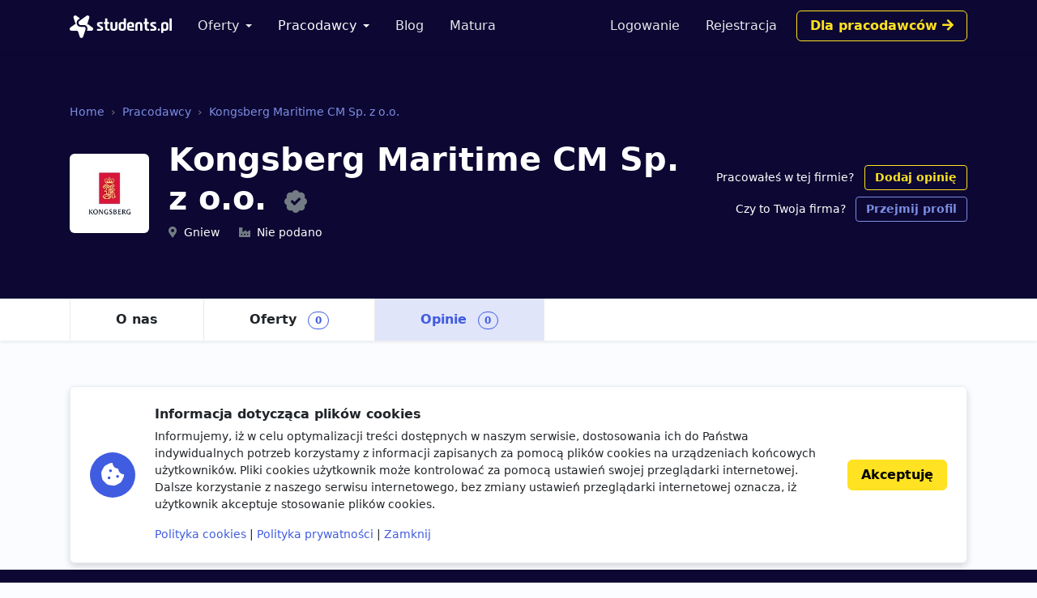

--- FILE ---
content_type: text/html; charset=utf-8
request_url: https://students.pl/pracodawcy/kongsberg-maritime-cm-sp-z-o-o/opinie/
body_size: 6263
content:
<!DOCTYPE html><html class="PageCompanyReviews s-PageCompanyReviews p-CompanyReviews" lang="pl"><head><meta charset="utf-8"/><meta content="width=device-width, initial-scale=1" name="viewport"/><meta content="ie=edge" http-equiv="x-ua-compatible"/><link href="https://storage.googleapis.com/students-prod-static/92ff2444fbe0399c22fd7807e59e210fb6eb4239/img/favicons/apple-touch-icon.png" rel="apple-touch-icon" sizes="180x180"/><link href="https://storage.googleapis.com/students-prod-static/92ff2444fbe0399c22fd7807e59e210fb6eb4239/img/favicons/favicon-32x32.png" rel="icon" sizes="32x32" type="image/png"/><link href="https://storage.googleapis.com/students-prod-static/92ff2444fbe0399c22fd7807e59e210fb6eb4239/img/favicons/favicon-16x16.png" rel="icon" sizes="16x16" type="image/png"/><link href="https://storage.googleapis.com/students-prod-static/92ff2444fbe0399c22fd7807e59e210fb6eb4239/img/favicons/manifest.json" rel="manifest"/><link color="#2c91d0" href="https://storage.googleapis.com/students-prod-static/92ff2444fbe0399c22fd7807e59e210fb6eb4239/img/favicons/safari-pinned-tab.svg" rel="mask-icon"/><meta content="#ffffff" name="theme-color"/><meta content="ca-pub-9280201870927930" name="google-adsense-account"/><script async="" crossorigin="anonymous" src="https://pagead2.googlesyndication.com/pagead/js/adsbygoogle.js?client=ca-pub-9280201870927930"></script><title>Opinie o pracy w Kongsberg Maritime CM Sp. z o.o.</title><meta content="Opinie o pracy w Kongsberg Maritime CM Sp. z o.o." property="og:title"/><meta content="Opinie o pracy w Kongsberg Maritime CM Sp. z o.o." name="twitter:title"/><meta content="Poznaj pracodawcę Kongsberg Maritime CM Sp. z o.o. zanim rozpoczniesz swoją pracę." name="description"/><meta content="Poznaj pracodawcę Kongsberg Maritime CM Sp. z o.o. zanim rozpoczniesz swoją pracę." property="og:description"/><meta content="Poznaj pracodawcę Kongsberg Maritime CM Sp. z o.o. zanim rozpoczniesz swoją pracę." name="twitter:description"/><meta content="https://students.plhttps://storage.googleapis.com/students-prod-static/92ff2444fbe0399c22fd7807e59e210fb6eb4239/img/logo/icon_logo_color_400x400.png" property="og:image"/><meta content="https://students.plhttps://storage.googleapis.com/students-prod-static/92ff2444fbe0399c22fd7807e59e210fb6eb4239/img/logo/icon_logo_color_400x400.png" name="twitter:image"/><meta content="website" property="og:type"/><meta content="https://students.pl/pracodawcy/kongsberg-maritime-cm-sp-z-o-o/opinie/" property="og:url"/><meta content="summary_large_image" name="twitter:card"/><meta content="https://students.pl/pracodawcy/kongsberg-maritime-cm-sp-z-o-o/opinie/" name="twitter:url"/><meta content="@studentspolska" name="twitter:site"/><script type="application/ld+json">{"@context": "https://schema.org", "@graph": [{"@id": "https://students.pl/#address", "@type": "PostalAddress", "addressLocality": "Przemy\u015bl", "addressRegion": "Podkarpackie", "postalCode": "37-700", "streetAddress": "Sybirak\u00f3w 54"}, {"@id": "https://students.pl/#logo", "@type": "ImageObject", "url": "https://storage.googleapis.com/students-prod-static/92ff2444fbe0399c22fd7807e59e210fb6eb4239/img/logo/logo_color.png", "inLanguage": "pl-PL", "width": 1361, "height": 301, "caption": "Students.pl"}, {"@id": "https://students.pl/#organization", "@type": "Organization", "image": {"@id": "https://students.pl/#logo"}, "name": "Students.pl", "sameAs": ["https://www.facebook.com/studentspolska/", "https://twitter.com/studentspolska", "https://www.linkedin.com/company/studentspolska/", "https://www.instagram.com/studentspolska/"], "url": "https://students.pl/", "logo": {"@id": "https://students.pl/#logo"}, "address": {"@id": "https://students.pl/#address"}, "foundingDate": "2017-01-01"}, {"@id": "https://students.pl/#website", "@type": "Website", "description": "Oferty pracy, sta\u017cy i praktyk dla student\u00f3w.", "name": "Students.pl", "potentialAction": {"@type": "SearchAction", "target": "/oferty/?keyword={search_term_string}", "query-input": {"@type": "PropertyValueSpecification", "valueRequired": true, "valueName": "search_term_string"}}, "sameAs": ["https://www.facebook.com/studentspolska/", "https://twitter.com/studentspolska", "https://www.linkedin.com/company/studentspolska/", "https://www.instagram.com/studentspolska/"], "url": "https://students.pl/", "inLanguage": "pl-PL", "publisher": {"@id": "https://students.pl/#organization"}}, {"@id": "https://students.pl/pracodawcy/kongsberg-maritime-cm-sp-z-o-o/opinie/#webpage", "@type": "WebPage", "description": "Poznaj pracodawc\u0119 Kongsberg Maritime CM Sp. z o.o. zanim rozpoczniesz swoj\u0105 prac\u0119.", "name": "Opinie o pracy w Kongsberg Maritime CM Sp. z o.o.", "potentialAction": {"@type": "ReadAction", "target": "https://students.pl/pracodawcy/kongsberg-maritime-cm-sp-z-o-o/opinie/"}, "url": "https://students.pl/pracodawcy/kongsberg-maritime-cm-sp-z-o-o/opinie/", "dateModified": "2022-05-06T22:48:34.644753+00:00", "datePublished": "2022-05-06T22:48:34.633337+00:00", "inLanguage": "pl-PL", "isPartOf": {"@id": "https://students.pl/#website"}}, {"@id": "https://students.pl/pracodawcy/kongsberg-maritime-cm-sp-z-o-o/#organization", "@type": "Organization", "description": "Kongsberg Maritime CM w Polsce zatrudnia ponad 230 os\u00f3b w trzech lokalizacjach: GDYNIA: Produktowe Centrum Serwisowe w Gdyni jest cz\u0119\u015bci\u0105 globalnej sieci jednostek serwisowych. Centrum odpowiedzialne jest za aktywno\u015b\u0107 serwisow\u0105 zwi\u0105zan\u0105 z produktami do zastosowa\u0144 Marine. Nasi wykwalifikowani serwisanci \u015bwiadcz\u0105 us\u0142ugi zar\u00f3wno w terenie (tzw. field service) jak i w warsztacie serwisowym w Gdyni. Obok wsparcia technicznego Centrum Serwisowe gwarantuje naszym klientom obs\u0142ug\u0119 zam\u00f3wie\u0144 cz\u0119\u015bci zapasowych dla system\u00f3w nap\u0119dowych Propulsion &amp;Engines. Zesp\u00f3\u0142 Sprzeda\u017cy oferuje fachowe doradztwo w zakresie doboru cz\u0119\u015bci oraz zapewnia kompleksow\u0105 realizacj\u0119 zam\u00f3wie\u0144. Dzia\u0142alno\u015b\u0107 serwisowa i sprzeda\u017cowa Centrum Serwisowego wspierana jest przez wyodr\u0119bniony Dzia\u0142 In\u017cynieryjny realizuj\u0105cy zadania w obszarze in\u017cynierii mechanicznej monitorowania stanu technicznego maszyn oraz cyfrowej prezentacji obiekt\u00f3w fizycznych polegaj\u0105ce min. na tworzeniu i aktualizacji dokumentacji technicznej i baz danych diagnostyki urz\u0105dze\u0144 monta\u017cu system\u00f3w pomiarowych online i analizy danych wibroakustycznych maj\u0105cych na celu okre\u015blenie kondycji i zdiagnozowania potencjalnych uszkodze\u0144 urz\u0105dze\u0144. Zesp\u00f3\u0142 cyfrowej prezentacji obiekt\u00f3w fizycznych rozwija technologi\u0119 cyfrow\u0105 umo\u017cliwiaj\u0105c\u0105 wczesn\u0105 diagnoz\u0119 stanu technicznego i wcze\u015bniejsz\u0105 reakcj\u0119 na potencjalnie wyst\u0119puj\u0105ce uszkodzenia. GNIEW Zak\u0142ad produkcyjny w Gniewie jest cz\u0119\u015bci\u0105 \u0142a\u0144cucha Deck Machinery &amp; Motion Control. Fabryka zajmuje si\u0119 profesjonaln\u0105 produkcj\u0105 wysokiej jako\u015bci element\u00f3w stalowych (prefabrykacja obr\u00f3bka mechaniczna powlekanie i monta\u017c) oraz z\u0142o\u017conych system\u00f3w produktu do maksymalnej wagi 50 ton. Produkty wytwarzane w Gniewie to mi\u0119dzy innymi systemy wci\u0105garek dla jednostek typu merchant tug off-shore i navy zespo\u0142y sterowe i agregaty hydrauliczne systemy prze\u0142adunku amunicji i paliwa w morzu (urz\u0105dzenia RAF/FAS) czy zestawy SDO (systemy Bezpiecznej Pracy na Pok\u0142adzie). Nasz system jako\u015bci jest oparty o norm\u0119 ISO 9001. Firma posiada w\u0142asne laboratorium pomiarowe zajmuj\u0105ce si\u0119 kalibracj\u0105 podstawowych narz\u0119dzi. Zak\u0142ad w Gniewie pe\u0142ni funkcj\u0119 siedziby g\u0142\u00f3wnej KM CM w Polsce jest wpisany na z\u0142ot\u0105 list\u0119 pracodawc\u00f3w Pa\u0144stwowej Inspekcji Pracy w zwi\u0105zku z uzyskaniem nagrody \u201eBezpieczny Pracodawca\u201d. KRAK\u00d3W SSC Krak\u00f3w to jednostka wspieraj\u0105ca Grupy Kongsberg specjalizuj\u0105ca si\u0119 w obszarze \u0142a\u0144cucha dostaw. Dzia\u0142anie jednostki skupia si\u0119 na zarz\u0105dzaniu globalnymi strategiami zakupowymi oraz rozwojem i doskonaleniem jako\u015bci dostawc\u00f3w. Biuro pe\u0142ni centraln\u0105 rol\u0119 w tworzeniu wdra\u017caniu i usprawnieniach proces\u00f3w oraz narz\u0119dzi zakupowo-jako\u015bciowych. Istotnym elementem dzia\u0142alno\u015bci biura jest koordynacja dzia\u0142a\u0144 nad osi\u0105gni\u0119ciem cel\u00f3w \u201eZr\u00f3wnowa\u017conego Rozwoju\u201d globalnego \u0142a\u0144cucha dostaw. Zesp\u00f3\u0142 sk\u0142ada si\u0119 z 30 ekspert\u00f3w oraz specjalist\u00f3w z wieloletnim sta\u017cem w zakresie negocjacji komercyjnych mi\u0119dzynarodowego prawa handlowego in\u017cynierii materia\u0142owej oraz audytu.", "image": {"@id": "https://students.pl/pracodawcy/kongsberg-maritime-cm-sp-z-o-o/#logo"}, "mainEntityOfPage": {"@id": "https://students.pl/pracodawcy/kongsberg-maritime-cm-sp-z-o-o/opinie/#webpage"}, "name": "Kongsberg Maritime CM Sp. z o.o.", "sameAs": [], "url": "https://students.pl/pracodawcy/kongsberg-maritime-cm-sp-z-o-o/", "logo": {"@id": "https://students.pl/pracodawcy/kongsberg-maritime-cm-sp-z-o-o/#logo"}, "address": {"@id": "https://students.pl/pracodawcy/kongsberg-maritime-cm-sp-z-o-o/#address"}, "review": []}, {"@id": "https://students.pl/pracodawcy/kongsberg-maritime-cm-sp-z-o-o/#address", "@type": "PostalAddress", "addressLocality": "Gniew", "postalCode": "83-140", "streetAddress": "Kopernika 1"}, {"@id": "https://students.pl/pracodawcy/kongsberg-maritime-cm-sp-z-o-o/#logo", "@type": "ImageObject", "url": "https://storage.googleapis.com/students-prod-public/company/logo/kongsberg-maritime-cm-sp-z-o-o.jpeg", "inLanguage": "pl-PL", "width": 280, "height": 280, "caption": "Logo Kongsberg Maritime CM Sp. z o.o."}]}</script><link href="https://storage.googleapis.com/students-prod-static/92ff2444fbe0399c22fd7807e59e210fb6eb4239/frontend/dist/public.a78e4b7d4d5da78d27bd.css" rel="stylesheet"/><script type="text/javascript">
    var App = {};
    App.Contants = {"ANALYTICS_ID": "G-1XCZN8443Y", "STATIC_URL": "https://storage.googleapis.com/students-prod-static/92ff2444fbe0399c22fd7807e59e210fb6eb4239/", "TAWKTO_PROPERTY_ID": "61d2df4ac82c976b71c486bd", "TAWKTO_WIDGET_ID": "1fofrgevo"};

</script></head><body class="c-Page PageCompanyReviews s-PageCompanyReviews p-CompanyReviews"><nav aria-label="Eighth navbar example" class="navbar-public navbar navbar-expand-lg navbar-dark bg-dark sticky-top"><div class="container js-ProfileNavigation"><button aria-controls="main-navigation" aria-expanded="false" aria-label="Toggle navigation" class="navbar-toggler" data-bs-target="#main-navigation" data-bs-toggle="collapse" type="button"><i class="fal fa-bars"></i></button><a class="navbar-brand" href="/"><img alt="Students.pl" height="28" src="https://storage.googleapis.com/students-prod-static/92ff2444fbe0399c22fd7807e59e210fb6eb4239/img/logo/logo_white.svg" width="126"/></a><div class="collapse navbar-collapse main-nav" data-bs-parent=".navbar-public" id="main-navigation"><ul class="navbar-nav me-auto mb-2 mb-lg-0 mt-4 mt-lg-0"><li class="nav-item dropdown"><a aria-expanded="false" class="nav-link dropdown-toggle" data-bs-toggle="dropdown" href="/oferty/" id="main-navigation-dropdown-offers">Oferty</a><ul aria-labelledby="main-navigation-dropdown-offers" class="dropdown-menu"><li><a class="dropdown-item" href="/oferty/">Wszystkie oferty</a></li><div class="dropdown-divider"></div><li><a class="dropdown-item" href="/oferty/praca/">Praca dla studenta</a></li><li><a class="dropdown-item" href="/oferty/staz/">Staże</a></li><li><a class="dropdown-item" href="/oferty/praktyki/">Praktyki</a></li></ul></li><li class="nav-item dropdown"><a aria-expanded="false" class="nav-link dropdown-toggle active" data-bs-toggle="dropdown" href="/pracodawcy/" id="main-navigation-employers">Pracodawcy</a><ul aria-labelledby="main-navigation-dropdown-employers" class="dropdown-menu"><li><a class="dropdown-item" href="/pracodawcy/">Katalog pracodawców</a></li><div class="dropdown-divider"></div><li><a class="dropdown-item" href="/pracodawcy/opinie/">Opinie o pracodawcach</a></li></ul></li><li class="nav-item"><a class="nav-link" href="/artykuly/">Blog</a></li><li class="nav-item"><a class="nav-link" href="/matura/">Matura</a></li></ul></div></div></nav><div class="company-header shadow-sm bg-dark"><div class="company-header-content text-white container pt-5 pt-lg-7"><nav aria-label="breadcrumb"><ol class="breadcrumb mb-4"><li class="breadcrumb-item"><a class="text-info" href="/" title="Strona główna">Home</a></li><li class="breadcrumb-item"><a class="text-info" href="/pracodawcy/" title="Katalog pracodawców">Pracodawcy</a></li><li class="breadcrumb-item"><a class="text-info" href="/pracodawcy/kongsberg-maritime-cm-sp-z-o-o/" title="Profil firmy OTCF S.A.">Kongsberg Maritime CM Sp. z o.o.</a></li></ol></nav><div class="d-lg-flex justify-content-between align-items-center"><div class="d-flex align-items-start align-items-md-center"><div class="company-header-logo-container rounded bg-white me-3 me-md-4"><img alt="Praca, praktyki i staże w Kongsberg Maritime CM Sp. z o.o." class="company-header-logo rounded" height="96" src="https://storage.googleapis.com/students-prod-public/company/logo/thumbnails/kongsberg-maritime-cm-sp-z-o-o.jpeg.double.jpg" width="96"/></div><div class="d-flex flex-column justify-content-center overflow-hidden"><div class="h1">Kongsberg Maritime CM Sp. z o.o. <a class="ms-2 fs-2" data-bs-content="Potwierdzony profil pracodawcy" data-bs-toggle="popover" data-bs-trigger="hover focus" href="#"><i class="fas fa-badge-check text-muted"></i></a></div><div class=""><div class="d-md-inline-block overflow-hidden text-nowrap text-truncate fs-5 me-md-4"><i class="fas fa-map-marker-alt text-muted me-2"></i>Gniew</div><div class="d-md-inline-block overflow-hidden text-nowrap text-truncate fs-5"><i class="fas fa-industry-alt text-muted me-2"></i>Nie podano</div></div></div></div><div class="mt-4 mt-lg-0 ms-lg-3 text-lg-end flex-shrink-0"><div class=""><span class="fs-5">Pracowałeś w tej firmie?</span> <a class="ms-2 btn btn-outline-gold btn-sm" data-review-company-id="1796" href="/pracodawcy/kongsberg-maritime-cm-sp-z-o-o/opinie/dodaj/" rel="nofollow noopener">Dodaj opinię</a></div><div class="mt-2 fs-5"><span class="">Czy to Twoja firma?</span> <a class="ms-2 btn btn-outline-info btn-sm" href="/kontakt/?message=Pro%C5%9Bba+przej%C4%99cia+firmy+Kongsberg+Maritime+CM+Sp.+z+o.o.+%3C%231796%3E%3A+https%3A%2F%2Fstudents.pl%2Fpracodawcy%2Fkongsberg-maritime-cm-sp-z-o-o%2F%0A---%0ATwoja+wiadomo%C5%9B%C4%87%0A" rel="nofollow">Przejmij profil</a></div></div></div></div><div class="mt-5 mt-lg-7 bg-white"><div class="container"><ul class="nav nav-tabs" is="dynamic-menu"><li class="nav-item"><a class="nav-link" href="/pracodawcy/kongsberg-maritime-cm-sp-z-o-o/" title="Profil firmy Kongsberg Maritime CM Sp. z o.o.">O nas</a></li><li class="nav-item"><a class="nav-link" href="/oferty/?company=kongsberg-maritime-cm-sp-z-o-o" title="Praca, praktyki i staże w Kongsberg Maritime CM Sp. z o.o.">Oferty <span class="badge rounded-pill border border-primary text-primary ms-2">0</span></a></li><li class="nav-item"><a class="nav-link active" href="/pracodawcy/kongsberg-maritime-cm-sp-z-o-o/opinie/" title="Opinie o pracy w Kongsberg Maritime CM Sp. z o.o.">Opinie <span class="badge rounded-pill border border-primary text-primary ms-2">0</span></a></li><li class="nav-item dropdown invisible" is="dynamic-menu-more"><a aria-expanded="false" class="nav-link dropdown-toggle" data-bs-toggle="dropdown" href="#" role="button">Więcej</a><ul aria-labelledby="dropdownMenuLink" class="dropdown-menu dropdown-menu-end"></ul></li></ul></div></div></div><div class="container my-5 my-lg-7 overflow-hidden"><h1 class="page-title h2">Opinie o pracy w Kongsberg Maritime CM Sp. z o.o.</h1><div class="row gx-5"><div class="col-lg-12"><div class="alert alert-danger d-flex gap-3 flex-column flex-md-row align-items-md-center justify-content-md-between">Kongsberg Maritime CM Sp. z o.o. nie posiada jeszcze żadnych opinii. Bądź pierwszy i podziel się swoim doświadczeniem! <a class="btn btn-white text-nowrap" href="/pracodawcy/kongsberg-maritime-cm-sp-z-o-o/opinie/dodaj/" title="Dodaj opinię">Dodaj opinię <i class="fas fa-chevron-right"></i></a></div></div></div></div><footer class="footer navbar-dark py-lg-7 py-5 footer bg-dark text-white"><div class="container"><div class="row"><div class="offset-lg-1 col-lg-10"><div class="card card-body p-5 border-white-25 bg-transparent d-flex flex-md-row align-items-center mb-8"><span class="flex-shrink-0 icon-shape icon-xl fs-2 bg-secondary text-white rounded-circle text-center"><i class="fas fa-briefcase"></i></span><div class="text-center text-md-start my-5 my-md-0 mx-md-5"><div class="h4">Jesteś pracodawcą?</div><div class="n-EmployerBox_text">Reprezentujesz firmę poszukującą młodych talentów? Zarejestruj się na Students.pl jako pracodawca i dodaj swoje pierwsze ogłoszenie za darmo.</div></div><a class="btn btn-sm btn-gold flex-shrink-0" href="/rekruter/oferta/">Przejdź do sekcji Dla firm</a></div></div></div><div class="row"><div class="col-12 col-lg-4"><div class="mb-6"><img alt="" height="28" src="https://storage.googleapis.com/students-prod-static/92ff2444fbe0399c22fd7807e59e210fb6eb4239/img/logo/logo_white.svg" width="126"/><div class="mt-4"><p>Serwis Students.pl - uniwersum kariery<br/> © 2026 - Wszelkie prawa zastrzeżone</p><p>Students.pl Sp. z o.o.<br/> ul. Sybiraków 54, 37-700 Przemyśl<br/> +48 518 637 436<br/> NIP: 9452235137</p></div></div></div><div class="col-6 col-lg-2"><div class="h4 mb-4">Kontakt</div><ul class="navbar-nav flex-column"><li><a class="nav-link nav-link-email" href="/kontakt/">Email</a></li><li><a class="nav-link nav-link-facebook" href="https://www.facebook.com/studentspolska/" rel="noopener nofollow" target="_blank">Facebook</a></li><li><a class="nav-link nav-link-twitter" href="https://twitter.com/studentspolska" rel="noopener nofollow" target="_blank">Twitter</a></li><li><a class="nav-link nav-link-linkedin" href="https://www.linkedin.com/company/studentspolska/" rel="noopener nofollow" target="_blank">LinkedIn</a></li></ul></div><div class="col-6 col-lg-2"><div class="h4 mb-4">Na skróty</div><ul class="navbar-nav flex-column"><li><a class="nav-link" href="/wydarzenia/">Wydarzenia</a></li><li><a class="nav-link" href="/partnerzy/">Partnerzy</a></li><li><a class="nav-link" href="/oferty/?company=students-pl">Rekrutujemy <span class="badge bg-warning text-dark">sprawdź</span></a></li><li><a class="nav-link" href="/polityka-cookies/">Polityka cookies</a></li><li><a class="nav-link" href="/polityka-prywatnosci/">Polityka prywatności</a></li></ul></div><div class="col-6 col-lg-2"><div class="mb-4"><div class="h4 mb-4">Kandydaci</div><ul class="navbar-nav flex-column"><li><a class="nav-link" href="/kandydat/regulamin/">Regulamin kandydata</a></li><li><a class="nav-link" href="/oferty/">Oferty pracy</a></li><li><a class="nav-link" href="/pracodawcy/">Pracodawcy</a></li><li><a class="nav-link" href="/pracodawcy/opinie/">Opinie o pracodawcach</a></li><li><a class="nav-link" href="/artykuly/">Blog</a></li></ul></div></div><div class="col-6 col-lg-2"><div class="mb-4"><div class="h4 mb-4">Pracodawcy</div><ul class="navbar-nav flex-column"><li><a class="nav-link" href="/rekruter/regulamin/">Regulamin pracodawcy</a></li><li><a class="nav-link" href="/rekruter/rejestracja/">Dodaj ogłoszenie</a></li></ul></div></div></div></div></footer><div class="c-Blocker"><span class="c-Blocker_loader"></span></div><div class="rodo collapse fs-5 d-print-none" is="rodo-banner"><div class="container"><div class="card card-body p-md-4 flex-md-row align-items-md-center shadow mb-4"><div class="icon-shape icon-xl fs-2 bg-primary text-white rounded-circle text-center mb-4 mb-md-0 me-md-4 flex-shrink-0"><i class="fas fa-cookie-bite"></i></div><div><p class="h4">Informacja dotycząca plików cookies</p><p>Informujemy, iż w celu optymalizacji treści dostępnych w naszym serwisie, dostosowania ich do Państwa indywidualnych potrzeb korzystamy z informacji zapisanych za pomocą plików cookies na urządzeniach końcowych użytkowników. Pliki cookies użytkownik może kontrolować za pomocą ustawień swojej przeglądarki internetowej. Dalsze korzystanie z naszego serwisu internetowego, bez zmiany ustawień przeglądarki internetowej oznacza, iż użytkownik akceptuje stosowanie plików cookies.</p><a href="/polityka-cookies/">Polityka cookies</a> | <a href="/polityka-prywatnosci/">Polityka prywatności</a> | <a href="#" is="rodo-banner-decline">Zamknij</a></div><div class="d-grid mt-4 mt-md-0 ms-md-4"><a class="btn btn-gold" href="#" is="rodo-banner-accept">Akceptuję</a></div></div></div></div><script async="" src="https://storage.googleapis.com/students-prod-static/92ff2444fbe0399c22fd7807e59e210fb6eb4239/frontend/dist/public.d6925e18e101128d15cd.js"></script><script crossorigin="anonymous" src="https://cdn.ravenjs.com/3.19.1/raven.min.js"></script><script>
        Raven.config('https://a23b0adad20443b89be857efba1133af@sentry.io/239300', {
            release: '92ff2444fbe0399c22fd7807e59e210fb6eb4239'
        }).install();

    </script></body></html>

--- FILE ---
content_type: text/html; charset=utf-8
request_url: https://www.google.com/recaptcha/api2/aframe
body_size: 268
content:
<!DOCTYPE HTML><html><head><meta http-equiv="content-type" content="text/html; charset=UTF-8"></head><body><script nonce="Z5AlRHcuHL2vQ7JF8L5iEQ">/** Anti-fraud and anti-abuse applications only. See google.com/recaptcha */ try{var clients={'sodar':'https://pagead2.googlesyndication.com/pagead/sodar?'};window.addEventListener("message",function(a){try{if(a.source===window.parent){var b=JSON.parse(a.data);var c=clients[b['id']];if(c){var d=document.createElement('img');d.src=c+b['params']+'&rc='+(localStorage.getItem("rc::a")?sessionStorage.getItem("rc::b"):"");window.document.body.appendChild(d);sessionStorage.setItem("rc::e",parseInt(sessionStorage.getItem("rc::e")||0)+1);localStorage.setItem("rc::h",'1768979375502');}}}catch(b){}});window.parent.postMessage("_grecaptcha_ready", "*");}catch(b){}</script></body></html>